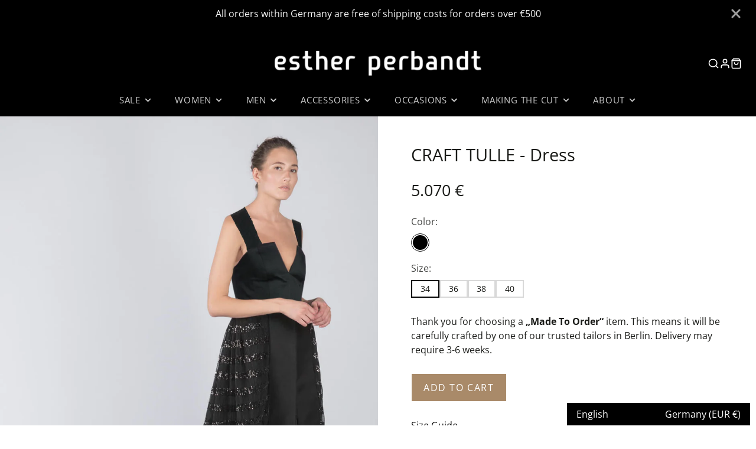

--- FILE ---
content_type: text/css
request_url: https://www.estherperbandt.com/cdn/shop/t/44/assets/announcement-bar.css?v=91472243772476072161742045391
body_size: -586
content:
.\#announcement-bar{display:block;position:relative;z-index:5;background-color:var(--announcement-bar-color-background);color:var(--announcement-bar-color-text);padding:.7rem 3rem;text-align:center}.\#announcement-bar-text{margin-bottom:0;font-weight:var(--font-body-weight-bold)}.\#announcement-bar-dismiss{background:none;border:none;padding:none;color:inherit;position:absolute;top:50%;transform:translateY(-50%);right:1rem;opacity:.64;transition:.3s;cursor:pointer;z-index:21}.\#announcement-bar-dismiss:hover{opacity:1}.\#announcement-bar-dismiss .\#icon{width:1.5rem;height:1.5rem;stroke-width:3}
/*# sourceMappingURL=/cdn/shop/t/44/assets/announcement-bar.css.map?v=91472243772476072161742045391 */


--- FILE ---
content_type: text/css
request_url: https://www.estherperbandt.com/cdn/shop/t/44/assets/product-gallery.css?v=80687165219457330171742045391
body_size: -264
content:
@media (max-width: 991px){.\#product-gallery{--swiper-navigation-size: 20px}.\#product-gallery .swiper-button-prev,.\#product-gallery .swiper-button-next{bottom:10px;top:auto;z-index:11}}.\#product-gallery-item{display:flex;align-items:center;justify-content:center;height:100%;position:relative}.\#product-gallery-item video-player{flex-grow:1}.\#product-gallery-item-3dmodel{width:100%;height:100%;position:relative}.\#product-gallery-item-3dmodel:hover .\#product-gallery-zoom-msg{opacity:1}.\#product-gallery-item-modal-link{position:absolute;top:0;left:0;width:100%;height:100%;z-index:3;cursor:zoom-in}@media (min-width: 992px){.\#product-gallery.\@padded{padding:3.5rem}.\#product-gallery.\@padded .\#slideshow-thumbnails.\@position\:left{margin-top:0;margin-left:0;margin-bottom:0}.\#product-gallery.\@padded .\#slideshow-thumbnails.\@position\:right{margin-top:0;margin-right:0;margin-bottom:0}.\#product-gallery.\@padded .\#slideshow-thumbnails.\@position\:bottom{margin-bottom:0}}.\#product-gallery .\#slideshow[zoomed] .swiper-slide{cursor:grab}.\#product-gallery .\#slideshow[zoomed] .\#product-gallery-zoom-msg{opacity:0!important}.\#product-gallery-zoom-msg{display:flex;align-items:center;justify-content:center;position:absolute;left:50%;transform:translate(-50%);gap:.5rem;z-index:1;bottom:2rem;color:rgba(var(--color-text),1);background:rgba(var(--color-background),.6);padding:.7rem 1.25rem;border-radius:2rem;pointer-events:none;opacity:0;transition:.3s;width:max-content;-webkit-backdrop-filter:blur(5px);backdrop-filter:blur(5px)}.\#product-gallery-zoom-msg>span{flex-shrink:0}@media (max-width: 991px){.\#product-gallery-zoom-msg{display:none}}.\#product-gallery-zoom-msg .\#icon{width:1.25rem;height:1.25rem;flex-shrink:0}.\#product-gallery:hover .\#slideshow[data-slide-media-type=image] .\#product-gallery-zoom-msg{opacity:1}model-viewer{width:100%;height:100%}
/*# sourceMappingURL=/cdn/shop/t/44/assets/product-gallery.css.map?v=80687165219457330171742045391 */


--- FILE ---
content_type: text/javascript
request_url: https://www.estherperbandt.com/cdn/shop/t/44/assets/animation-section-reveal.js?v=141709186481787458381742045391
body_size: -488
content:
const rootMargin=window.matchMedia("(max-width: 992px)").matches?"-100px 0px":"-200px 0px",sections=document.querySelectorAll(".shopify-section");sections.forEach(section=>{new IntersectionObserver((entries,observer)=>{entries[0].isIntersecting&&(section.classList.add("shopify-section--reveal"),observer.unobserve(section))},{rootMargin,root:null,threshold:0}).observe(section)});
//# sourceMappingURL=/cdn/shop/t/44/assets/animation-section-reveal.js.map?v=141709186481787458381742045391


--- FILE ---
content_type: text/javascript
request_url: https://www.estherperbandt.com/cdn/shop/t/44/assets/product-meta-loading.js?v=104500154923826964981742045391
body_size: -681
content:
(async()=>{const baseComponent=await import(window.theme.modules.baseComponent);customElements.define("product-meta-loading",class extends baseComponent.default{render(){this.listenTo("variantLoading",()=>{this.setAttribute("active","")}),this.listenTo("variantChange",()=>{this.removeAttribute("active")})}})})();
//# sourceMappingURL=/cdn/shop/t/44/assets/product-meta-loading.js.map?v=104500154923826964981742045391


--- FILE ---
content_type: text/javascript
request_url: https://www.estherperbandt.com/cdn/shop/t/44/assets/main-header.js?v=133002395801926282141742045391
body_size: -398
content:
(async()=>{const baseComponent=await import(window.theme.modules.baseComponent);customElements.define("main-header",class extends baseComponent.default{elements={nav:"main-nav"};render(){this.on("stickyMainHeader",(e,{sticky})=>{sticky?(this.classList.add("@sticky"),document.body.style.setProperty("--sticky-header-offset",`${this.$nav.offsetHeight}px`)):(this.classList.remove("@sticky"),document.body.style.setProperty("--sticky-header-offset","0"))})}})})();
//# sourceMappingURL=/cdn/shop/t/44/assets/main-header.js.map?v=133002395801926282141742045391
